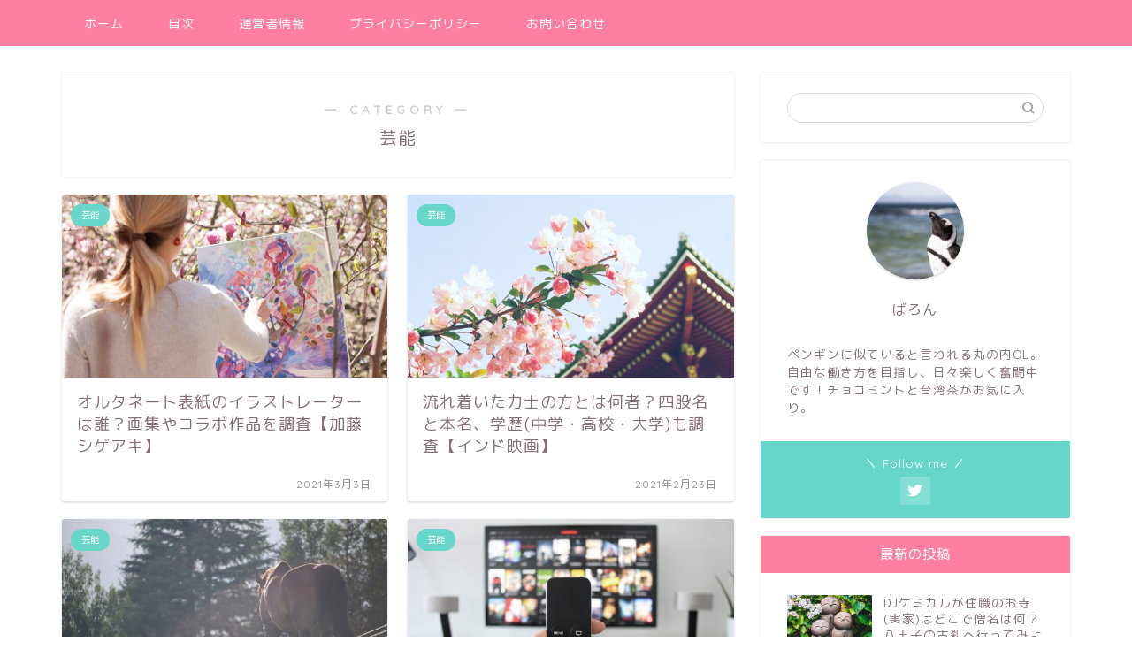

--- FILE ---
content_type: text/html; charset=utf-8
request_url: https://www.google.com/recaptcha/api2/aframe
body_size: -88
content:
<!DOCTYPE HTML><html><head><meta http-equiv="content-type" content="text/html; charset=UTF-8"></head><body><script nonce="ijsB4otgmbG6eMcvWxpAXg">/** Anti-fraud and anti-abuse applications only. See google.com/recaptcha */ try{var clients={'sodar':'https://pagead2.googlesyndication.com/pagead/sodar?'};window.addEventListener("message",function(a){try{if(a.source===window.parent){var b=JSON.parse(a.data);var c=clients[b['id']];if(c){var d=document.createElement('img');d.src=c+b['params']+'&rc='+(localStorage.getItem("rc::a")?sessionStorage.getItem("rc::b"):"");window.document.body.appendChild(d);sessionStorage.setItem("rc::e",parseInt(sessionStorage.getItem("rc::e")||0)+1);localStorage.setItem("rc::h",'1768821427580');}}}catch(b){}});window.parent.postMessage("_grecaptcha_ready", "*");}catch(b){}</script></body></html>